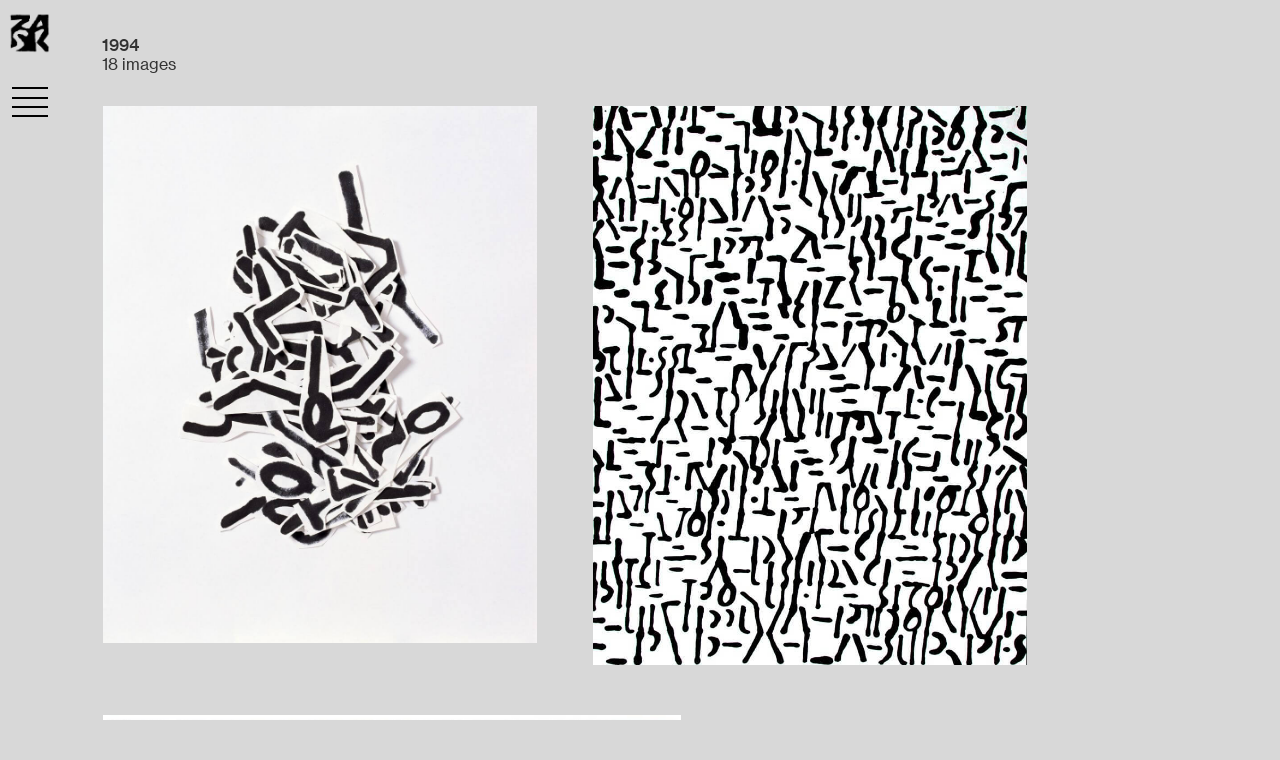

--- FILE ---
content_type: text/html; charset=utf-8
request_url: https://www.catherinezask.com/categories/annee/1994/
body_size: 3881
content:
<!DOCTYPE html>
<html>
  <head>
    <meta charset="utf-8">
    <meta name=viewport content="width=device-width,initial-scale=1">
    <link href=/site/templates/client/dist/static/css/app.css rel=stylesheet>
    <link rel=apple-touch-icon sizes=180x180 href=/apple-touch-icon.png>
    <link rel=icon type=image/png sizes=32x32 href=/favicon-32x32.png>
    <link rel=icon type=image/png sizes=16x16 href=/favicon-16x16.png>
    <link rel=manifest href=/site.webmanifest>
    <link rel=mask-icon href=/safari-pinned-tab.svg color=#5bbad5>
    <script type="text/javascript" src="https://unpkg.com/onscreen/dist/on-screen.umd.min.js"></script>

    
    <title>Catherine Zask</title>
    <meta name="description" content="Graphiste, affichiste, artiste, auteur… Catherine Zask est aussi multiple que ses écritures et les matériaux à partir desquels elle développe son langage visuel. En tant que graphiste, Zask collabore sur le long terme avec des institutions culturelles et des entreprises du secteur privé. Nombre de ses travaux graphiques ont été distingués par des prix internationaux et figurent dans des collections publiques." />
    <meta property=og:title content="Catherine Zask">
    <meta property=og:image content="  ">
    <meta property=og:url content="https://www.catherinezask.com/categories/annee/1994/">
    <meta property=og:description content="Graphiste, affichiste, artiste, auteur… Catherine Zask est aussi multiple que ses écritures et les matériaux à partir desquels elle développe son langage visuel. En tant que graphiste, Zask collabore sur le long terme avec des institutions culturelles et des entreprises du secteur privé. Nombre de ses travaux graphiques ont été distingués par des prix internationaux et figurent dans des collections publiques.">
    <meta name=twitter:url content="https://www.catherinezask.com/categories/annee/1994/">
    <meta name=twitter:title content="1994">
    <meta name=twitter:description content="Graphiste, affichiste, artiste, auteur… Catherine Zask est aussi multiple que ses écritures et les matériaux à partir desquels elle développe son langage visuel. En tant que graphiste, Zask collabore sur le long terme avec des institutions culturelles et des entreprises du secteur privé. Nombre de ses travaux graphiques ont été distingués par des prix internationaux et figurent dans des collections publiques.">
    <meta name=msapplication-TileColor content=#ffffff>
    <meta name=theme-color content=#ffffff>

    <span style="display: none">  </span>
    
  <!-- Global site tag (gtag.js) - Google Analytics -->
  <script async src="https://www.googletagmanager.com/gtag/js?id=UA-147130366-1"></script>
  <script>
    window.dataLayer = window.dataLayer || [];
    function gtag(){dataLayer.push(arguments);}
    gtag('js', new Date());

    gtag('config', 'UA-147130366-1');
  </script>
    
  </head>


 

<body>
<div id="app">
<div class="main-container">
  <div class="header-wrapper" style="top: 0px;"><div class="header"><a href="/" class="logo logo-header"></a> <div class="burger"><span></span> <span></span> <span></span> <span></span></div></div></div>

  <div class="page-wrapper" style="height: 100%">
<!--     <div data-masonry='{ "itemSelector": ".grid-element", "columnWidth": ".grid-sizer", "horizontalOrder": "true" }' class="grid" style="height: 100%;">
 -->      
    <div class="grid">

        <div class="grid-sizer"></div> 

        <div class="category-info">
                    <span>
            <strong>1994</strong><br>
          
            18 images          </span> 
                    <div class="spacer"></div>
        </div>
        
        
       
        <div class="grid-element xl main-element " style="margin: 25px 28px;">
          <div class="img-wrapper" style="position: relative; padding-bottom: 123.71134020619%;">
            <img width="100%" 
                 data-src="https://www.catherinezask.com/site/assets/files/1981/005_tempsdetrace_bd.-tiny.jpg" 
                 class="image lazy" style="position: absolute;" 
                 src="" /> 

            <div class="caption-wrapper" style="color: black;">
              <div class="caption">
                                      <span data-v-41c2f84a="" class="image-title">
                      <strong data-v-41c2f84a="">Temps de tracés / Beats of letter strokes</strong>
                    </span> 
                                    <span class='image-tag'><a href='/categories/projet/alfabetempo/'>Alfabetempo</a><sup><strong>&nbsp;35</strong></sup></span>                   <span class='image-tag'><a href='/categories/annee/1994/'>1994</a><sup><strong>&nbsp;18</strong></sup></span>                                     <span class='image-tag'><a href='/categories/tags/rome/'>Villa Médicis</a><sup><strong>&nbsp;20</strong></sup></span> <span class='image-tag'><a href='/categories/tags/ecriture-test/'>Écriture</a><sup><strong>&nbsp;30</strong></sup></span>                   <span class='image-tag'><a href='/categories/couleur/ffffff/'>Noir &amp; Blanc</a><sup><strong>&nbsp;78</strong></sup></span>               </div>
            </div>
          </div>
        </div>

        
        <div class="grid-element xl main-element " style="margin: 25px 28px;">
          <div class="img-wrapper" style="position: relative; padding-bottom: 128.80503144654%;">
            <img width="100%" 
                 data-src="https://www.catherinezask.com/site/assets/files/1982/08_2croquisrome.-tiny.jpg" 
                 class="image lazy" style="position: absolute;" 
                 src="" /> 

            <div class="caption-wrapper" style="color: black;">
              <div class="caption">
                                    <span class='image-tag'><a href='/categories/projet/alfabetempo/'>Alfabetempo</a><sup><strong>&nbsp;35</strong></sup></span>                   <span class='image-tag'><a href='/categories/annee/1994/'>1994</a><sup><strong>&nbsp;18</strong></sup></span>                   <span class='image-tag'><a href='/categories/type/dessin/'>Dessin</a><sup><strong>&nbsp;98</strong></sup></span>                   <span class='image-tag'><a href='/categories/tags/rome/'>Villa Médicis</a><sup><strong>&nbsp;20</strong></sup></span> <span class='image-tag'><a href='/categories/tags/ecriture-test/'>Écriture</a><sup><strong>&nbsp;30</strong></sup></span>                   <span class='image-tag'><a href='/categories/couleur/ffffff/'>Noir &amp; Blanc</a><sup><strong>&nbsp;78</strong></sup></span>               </div>
            </div>
          </div>
        </div>

        
        <div class="grid-element xl main-element landscape" style="margin: 25px 28px;">
          <div class="img-wrapper" style="position: relative; padding-bottom: 67.166666666667%;">
            <img width="100%" 
                 data-src="https://www.catherinezask.com/site/assets/files/1987/1993_alfabetempo_46890032_atelier_rome_2000px.-tiny.jpg" 
                 class="image lazy" style="position: absolute;" 
                 src="" /> 

            <div class="caption-wrapper" style="color: black;">
              <div class="caption">
                                    <span class='image-tag'><a href='/categories/projet/alfabetempo/'>Alfabetempo</a><sup><strong>&nbsp;35</strong></sup></span>                   <span class='image-tag'><a href='/categories/annee/1994/'>1994</a><sup><strong>&nbsp;18</strong></sup></span>                                     <span class='image-tag'><a href='/categories/tags/rome/'>Villa Médicis</a><sup><strong>&nbsp;20</strong></sup></span>                   <span class='image-tag'><a href='/categories/couleur/ffffff/'>Noir &amp; Blanc</a><sup><strong>&nbsp;78</strong></sup></span>               </div>
            </div>
          </div>
        </div>

        
        <div class="grid-element xl main-element landscape" style="margin: 25px 28px;">
          <div class="img-wrapper" style="position: relative; padding-bottom: 70.083333333333%;">
            <img width="100%" 
                 data-src="https://www.catherinezask.com/site/assets/files/1988/1994_alfabetempo_base-alphabet_export.-tiny.jpg" 
                 class="image lazy" style="position: absolute;" 
                 src="" /> 

            <div class="caption-wrapper" style="color: black;">
              <div class="caption">
                                    <span class='image-tag'><a href='/categories/projet/alfabetempo/'>Alfabetempo</a><sup><strong>&nbsp;35</strong></sup></span>                   <span class='image-tag'><a href='/categories/annee/1994/'>1994</a><sup><strong>&nbsp;18</strong></sup></span>                                                       <span class='image-tag'><a href='/categories/couleur/ffffff/'>Noir &amp; Blanc</a><sup><strong>&nbsp;78</strong></sup></span>               </div>
            </div>
          </div>
        </div>

        
        <div class="grid-element xl main-element landscape" style="margin: 25px 28px;">
          <div class="img-wrapper" style="position: relative; padding-bottom: 74.916666666667%;">
            <img width="100%" 
                 data-src="https://www.catherinezask.com/site/assets/files/1980/1994_rome_alfabetempo_temps-de-traces.-tiny.jpg" 
                 class="image lazy" style="position: absolute;" 
                 src="" /> 

            <div class="caption-wrapper" style="color: black;">
              <div class="caption">
                                    <span class='image-tag'><a href='/categories/projet/alfabetempo/'>Alfabetempo</a><sup><strong>&nbsp;35</strong></sup></span>                   <span class='image-tag'><a href='/categories/annee/1994/'>1994</a><sup><strong>&nbsp;18</strong></sup></span>                   <span class='image-tag'><a href='/categories/type/dessin/'>Dessin</a><sup><strong>&nbsp;98</strong></sup></span>                   <span class='image-tag'><a href='/categories/tags/rome/'>Villa Médicis</a><sup><strong>&nbsp;20</strong></sup></span> <span class='image-tag'><a href='/categories/tags/ecriture-test/'>Écriture</a><sup><strong>&nbsp;30</strong></sup></span>                   <span class='image-tag'><a href='/categories/couleur/ffffff/'>Noir &amp; Blanc</a><sup><strong>&nbsp;78</strong></sup></span>               </div>
            </div>
          </div>
        </div>

        
        <div class="grid-element xl main-element " style="margin: 25px 28px;">
          <div class="img-wrapper" style="position: relative; padding-bottom: 150%;">
            <img width="100%" 
                 data-src="https://www.catherinezask.com/site/assets/files/1989/1994_rome_f1000021.-tiny.jpg" 
                 class="image lazy" style="position: absolute;" 
                 src="" /> 

            <div class="caption-wrapper" style="color: black;">
              <div class="caption">
                                      <span data-v-41c2f84a="" class="image-title">
                      <strong data-v-41c2f84a="">Villa Médicis</strong>
                    </span> 
                                    <span class='image-tag'><a href='/categories/projet/alfabetempo/'>Alfabetempo</a><sup><strong>&nbsp;35</strong></sup></span>                   <span class='image-tag'><a href='/categories/annee/1994/'>1994</a><sup><strong>&nbsp;18</strong></sup></span>                                     <span class='image-tag'><a href='/categories/tags/rome/'>Villa Médicis</a><sup><strong>&nbsp;20</strong></sup></span>                   <span class='image-tag'><a href='/categories/couleur/ffffff/'>Noir &amp; Blanc</a><sup><strong>&nbsp;78</strong></sup></span>               </div>
            </div>
          </div>
        </div>

        
        <div class="grid-element xl main-element " style="margin: 25px 28px;">
          <div class="img-wrapper" style="position: relative; padding-bottom: 150.75376884422%;">
            <img width="100%" 
                 data-src="https://www.catherinezask.com/site/assets/files/2069/46880021.-tiny.jpg" 
                 class="image lazy" style="position: absolute;" 
                 src="" /> 

            <div class="caption-wrapper" style="color: black;">
              <div class="caption">
                                    <span class='image-tag'><a href='/categories/projet/alfabetempo/'>Alfabetempo</a><sup><strong>&nbsp;35</strong></sup></span>                   <span class='image-tag'><a href='/categories/annee/1994/'>1994</a><sup><strong>&nbsp;18</strong></sup></span>                                     <span class='image-tag'><a href='/categories/tags/rome/'>Villa Médicis</a><sup><strong>&nbsp;20</strong></sup></span>                                 </div>
            </div>
          </div>
        </div>

        
        <div class="grid-element xl main-element landscape" style="margin: 25px 28px;">
          <div class="img-wrapper" style="position: relative; padding-bottom: 66.333333333333%;">
            <img width="100%" 
                 data-src="https://www.catherinezask.com/site/assets/files/2070/46880023.-tiny.jpg" 
                 class="image lazy" style="position: absolute;" 
                 src="" /> 

            <div class="caption-wrapper" style="color: black;">
              <div class="caption">
                                    <span class='image-tag'><a href='/categories/projet/alfabetempo/'>Alfabetempo</a><sup><strong>&nbsp;35</strong></sup></span>                   <span class='image-tag'><a href='/categories/annee/1994/'>1994</a><sup><strong>&nbsp;18</strong></sup></span>                                     <span class='image-tag'><a href='/categories/tags/rome/'>Villa Médicis</a><sup><strong>&nbsp;20</strong></sup></span>                                 </div>
            </div>
          </div>
        </div>

        
        <div class="grid-element xl main-element " style="margin: 25px 28px;">
          <div class="img-wrapper" style="position: relative; padding-bottom: 150.75376884422%;">
            <img width="100%" 
                 data-src="https://www.catherinezask.com/site/assets/files/2073/46890006.-tiny.jpg" 
                 class="image lazy" style="position: absolute;" 
                 src="" /> 

            <div class="caption-wrapper" style="color: black;">
              <div class="caption">
                                    <span class='image-tag'><a href='/categories/projet/alfabetempo/'>Alfabetempo</a><sup><strong>&nbsp;35</strong></sup></span>                   <span class='image-tag'><a href='/categories/annee/1994/'>1994</a><sup><strong>&nbsp;18</strong></sup></span>                                     <span class='image-tag'><a href='/categories/tags/rome/'>Villa Médicis</a><sup><strong>&nbsp;20</strong></sup></span>                                 </div>
            </div>
          </div>
        </div>

        
        <div class="grid-element xl main-element " style="margin: 25px 28px;">
          <div class="img-wrapper" style="position: relative; padding-bottom: 150.75376884422%;">
            <img width="100%" 
                 data-src="https://www.catherinezask.com/site/assets/files/2074/46890015.-tiny.jpg" 
                 class="image lazy" style="position: absolute;" 
                 src="" /> 

            <div class="caption-wrapper" style="color: black;">
              <div class="caption">
                                    <span class='image-tag'><a href='/categories/projet/alfabetempo/'>Alfabetempo</a><sup><strong>&nbsp;35</strong></sup></span>                   <span class='image-tag'><a href='/categories/annee/1994/'>1994</a><sup><strong>&nbsp;18</strong></sup></span>                                     <span class='image-tag'><a href='/categories/tags/rome/'>Villa Médicis</a><sup><strong>&nbsp;20</strong></sup></span>                                 </div>
            </div>
          </div>
        </div>

        
        <div class="grid-element xl main-element landscape" style="margin: 25px 28px;">
          <div class="img-wrapper" style="position: relative; padding-bottom: 56.25%;">
            <img width="100%" 
                 data-src="https://www.catherinezask.com/site/assets/files/2182/zask_1994_alfabetempo_1920px.-tiny.jpg" 
                 class="image lazy" style="position: absolute;" 
                 src="" /> 

            <div class="caption-wrapper" style="color: black;">
              <div class="caption">
                                      <span data-v-41c2f84a="" class="image-title">
                      <strong data-v-41c2f84a="">Alfabetempo</strong>
                    </span> 
                                    <span class='image-tag'><a href='/categories/projet/alfabetempo/'>Alfabetempo</a><sup><strong>&nbsp;35</strong></sup></span>                   <span class='image-tag'><a href='/categories/annee/1994/'>1994</a><sup><strong>&nbsp;18</strong></sup></span>                   <span class='image-tag'><a href='/categories/type/typo/'>Typo</a><sup><strong>&nbsp;40</strong></sup></span>                                     <span class='image-tag'><a href='/categories/couleur/ffffff/'>Noir &amp; Blanc</a><sup><strong>&nbsp;78</strong></sup></span>               </div>
            </div>
          </div>
        </div>

        
        <div class="grid-element xl main-element landscape" style="margin: 25px 28px;">
          <div class="img-wrapper" style="position: relative; padding-bottom: 47.916666666667%;">
            <img width="100%" 
                 data-src="https://www.catherinezask.com/site/assets/files/2171/zask_1994_alfabetempo_l_r_de_rome.-tiny.jpg" 
                 class="image lazy" style="position: absolute;" 
                 src="" /> 

            <div class="caption-wrapper" style="color: black;">
              <div class="caption">
                                      <span data-v-41c2f84a="" class="image-title">
                      <strong data-v-41c2f84a="">L’R de Rome</strong>
                    </span> 
                                    <span class='image-tag'><a href='/categories/projet/alfabetempo/'>Alfabetempo</a><sup><strong>&nbsp;35</strong></sup></span>                   <span class='image-tag'><a href='/categories/annee/1994/'>1994</a><sup><strong>&nbsp;18</strong></sup></span>                                     <span class='image-tag'><a href='/categories/tags/rome/'>Villa Médicis</a><sup><strong>&nbsp;20</strong></sup></span> <span class='image-tag'><a href='/categories/tags/ecriture-test/'>Écriture</a><sup><strong>&nbsp;30</strong></sup></span>                                 </div>
            </div>
          </div>
        </div>

        
        <div class="grid-element xl main-element landscape" style="margin: 25px 28px;">
          <div class="img-wrapper" style="position: relative; padding-bottom: 66.666666666667%;">
            <img width="100%" 
                 data-src="https://www.catherinezask.com/site/assets/files/2164/zask_1994_f1000007_mac_rome_table.-tiny.jpg" 
                 class="image lazy" style="position: absolute;" 
                 src="" /> 

            <div class="caption-wrapper" style="color: black;">
              <div class="caption">
                                    <span class='image-tag'><a href='/categories/projet/alfabetempo/'>Alfabetempo</a><sup><strong>&nbsp;35</strong></sup></span>                   <span class='image-tag'><a href='/categories/annee/1994/'>1994</a><sup><strong>&nbsp;18</strong></sup></span>                                     <span class='image-tag'><a href='/categories/tags/table/'>Tables</a><sup><strong>&nbsp;9</strong></sup></span> <span class='image-tag'><a href='/categories/tags/rome/'>Villa Médicis</a><sup><strong>&nbsp;20</strong></sup></span>                                 </div>
            </div>
          </div>
        </div>

        
        <div class="grid-element xl main-element " style="margin: 25px 28px;">
          <div class="img-wrapper" style="position: relative; padding-bottom: 150%;">
            <img width="100%" 
                 data-src="https://www.catherinezask.com/site/assets/files/2163/zask_1994_f1010017_web.-tiny.jpg" 
                 class="image lazy" style="position: absolute;" 
                 src="" /> 

            <div class="caption-wrapper" style="color: black;">
              <div class="caption">
                                    <span class='image-tag'><a href='/categories/projet/alfabetempo/'>Alfabetempo</a><sup><strong>&nbsp;35</strong></sup></span>                   <span class='image-tag'><a href='/categories/annee/1994/'>1994</a><sup><strong>&nbsp;18</strong></sup></span>                                     <span class='image-tag'><a href='/categories/tags/rome/'>Villa Médicis</a><sup><strong>&nbsp;20</strong></sup></span> <span class='image-tag'><a href='/categories/tags/ecriture-test/'>Écriture</a><sup><strong>&nbsp;30</strong></sup></span>                   <span class='image-tag'><a href='/categories/couleur/ffffff/'>Noir &amp; Blanc</a><sup><strong>&nbsp;78</strong></sup></span>               </div>
            </div>
          </div>
        </div>

        
        <div class="grid-element xl main-element landscape" style="margin: 25px 28px;">
          <div class="img-wrapper" style="position: relative; padding-bottom: 66.666666666667%;">
            <img width="100%" 
                 data-src="https://www.catherinezask.com/site/assets/files/2165/zask_1994_f1010018.-tiny.jpg" 
                 class="image lazy" style="position: absolute;" 
                 src="" /> 

            <div class="caption-wrapper" style="color: black;">
              <div class="caption">
                                    <span class='image-tag'><a href='/categories/projet/alfabetempo/'>Alfabetempo</a><sup><strong>&nbsp;35</strong></sup></span>                   <span class='image-tag'><a href='/categories/annee/1994/'>1994</a><sup><strong>&nbsp;18</strong></sup></span>                                     <span class='image-tag'><a href='/categories/tags/rome/'>Villa Médicis</a><sup><strong>&nbsp;20</strong></sup></span> <span class='image-tag'><a href='/categories/tags/ecriture-test/'>Écriture</a><sup><strong>&nbsp;30</strong></sup></span>                   <span class='image-tag'><a href='/categories/couleur/ffffff/'>Noir &amp; Blanc</a><sup><strong>&nbsp;78</strong></sup></span>               </div>
            </div>
          </div>
        </div>

        
        <div class="grid-element xl main-element landscape" style="margin: 25px 28px;">
          <div class="img-wrapper" style="position: relative; padding-bottom: 43.416666666667%;">
            <img width="100%" 
                 data-src="https://www.catherinezask.com/site/assets/files/2255/zask_1994_rome_atelier_1_web.-tiny.jpg" 
                 class="image lazy" style="position: absolute;" 
                 src="" /> 

            <div class="caption-wrapper" style="color: black;">
              <div class="caption">
                                    <span class='image-tag'><a href='/categories/projet/alfabetempo/'>Alfabetempo</a><sup><strong>&nbsp;35</strong></sup></span>                   <span class='image-tag'><a href='/categories/annee/1994/'>1994</a><sup><strong>&nbsp;18</strong></sup></span>                                     <span class='image-tag'><a href='/categories/tags/mur/'>mur</a><sup><strong>&nbsp;2</strong></sup></span> <span class='image-tag'><a href='/categories/tags/rome/'>Villa Médicis</a><sup><strong>&nbsp;20</strong></sup></span>                                 </div>
            </div>
          </div>
        </div>

        
        <div class="grid-element xl main-element landscape" style="margin: 25px 28px;">
          <div class="img-wrapper" style="position: relative; padding-bottom: 58.56%;">
            <img width="100%" 
                 data-src="https://www.catherinezask.com/site/assets/files/2305/zask_1994_rome_atelier_3_2500px.-tiny.jpg" 
                 class="image lazy" style="position: absolute;" 
                 src="" /> 

            <div class="caption-wrapper" style="color: black;">
              <div class="caption">
                                      <span data-v-41c2f84a="" class="image-title">
                      <strong data-v-41c2f84a="">Villa Médicis, 1994</strong>
                    </span> 
                                                      <span class='image-tag'><a href='/categories/annee/1994/'>1994</a><sup><strong>&nbsp;18</strong></sup></span>                                     <span class='image-tag'><a href='/categories/tags/rome/'>Villa Médicis</a><sup><strong>&nbsp;20</strong></sup></span>                                 </div>
            </div>
          </div>
        </div>

        
        <div class="grid-element xl main-element " style="margin: 25px 28px;">
          <div class="img-wrapper" style="position: relative; padding-bottom: 101.0101010101%;">
            <img width="100%" 
                 data-src="https://www.catherinezask.com/site/assets/files/2296/zask_1994_rome_atelier_polaroid_cat_main.-tiny.jpg" 
                 class="image lazy" style="position: absolute;" 
                 src="" /> 

            <div class="caption-wrapper" style="color: black;">
              <div class="caption">
                                    <span class='image-tag'><a href='/categories/projet/alfabetempo/'>Alfabetempo</a><sup><strong>&nbsp;35</strong></sup></span>                   <span class='image-tag'><a href='/categories/annee/1994/'>1994</a><sup><strong>&nbsp;18</strong></sup></span>                                     <span class='image-tag'><a href='/categories/tags/ecriture-test/'>Écriture</a><sup><strong>&nbsp;30</strong></sup></span> <span class='image-tag'><a href='/categories/tags/rome/'>Villa Médicis</a><sup><strong>&nbsp;20</strong></sup></span>                                 </div>
            </div>
          </div>
        </div>

        
      <div class="zoom-wrapper">
        <div class="zoom" style="background-image: url('')"></div>
      </div>
      
    </div>
  </div>

    <div class="infos-wrapper" style="display: none">
    <div data-v-cd6d7bd2="" class="infos">
      <a href="/" class="logo logo-infos"></a> 
      <div data-v-cd6d7bd2="" class="burger close">
        <span></span> <span></span> <span></span> <span></span>
      </div> 
      <div data-v-cd6d7bd2="" class="tags">
        <div class="spacer"></div>
        <div class="spacer m-only"></div>
        <a class='tag ' href='/categories/type/affiche/'>Affiche<sup>&nbsp;&nbsp;75</sup></a><a class='tag ' href='/categories/tags/manifeste-de-la-scam/'>Affiches-Manifestes<sup>&nbsp;&nbsp;14</sup></a><a class='tag ' href='/categories/projet/alfabetempo/'>Alfabetempo<sup>&nbsp;&nbsp;35</sup></a><a class='tag ' href='/categories/projet/asterisque/'>Astérisque<sup>&nbsp;&nbsp;4</sup></a><a class='tag ' href='/categories/couleur/0000cc/'>Bleu<sup>&nbsp;&nbsp;28</sup></a><a class='tag ' href='/categories/projet/cousu-zask/'>Cousu-Zask<sup>&nbsp;&nbsp;14</sup></a><a class='tag ' href='/categories/type/dessin/'>Dessin<sup>&nbsp;&nbsp;98</sup></a><a class='tag ' href='/categories/tags/crise/'>Dessin de crise<sup>&nbsp;&nbsp;5</sup></a><a class='tag ' href='/categories/projet/dots/'>Dots<sup>&nbsp;&nbsp;12</sup></a><a class='tag ' href='/categories/tags/draft/'>Draft<sup>&nbsp;&nbsp;12</sup></a><a class='tag ' href='/categories/type/ecrabouille/'>Écrabouille<sup>&nbsp;&nbsp;8</sup></a><a class='tag ' href='/categories/tags/ecriture-test/'>Écriture<sup>&nbsp;&nbsp;30</sup></a><a class='tag ' href='/categories/tags/edition/'>Edition<sup>&nbsp;&nbsp;33</sup></a><a class='tag ' href='/categories/type/exposition/'>Exposition<sup>&nbsp;&nbsp;11</sup></a><a class='tag ' href='/categories/projet/gribouillis/'>Gribouillis<sup>&nbsp;&nbsp;10</sup></a><a class='tag ' href='/categories/projet/groupe6-1553154166/'>Groupe-6<sup>&nbsp;&nbsp;5</sup></a><a class='tag ' href='/categories/couleur/ffcc00/'>Jaune<sup>&nbsp;&nbsp;21</sup></a><a class='tag ' href='/categories/projet/kaleidozask/'>Kaléidozask<sup>&nbsp;&nbsp;4</sup></a><a class='tag ' href='/categories/projet/languazask/'>Languazask<sup>&nbsp;&nbsp;2</sup></a><a class='tag ' href='/categories/type/logo/'>Logo<sup>&nbsp;&nbsp;13</sup></a><a class='tag ' href='/categories/couleur/ffffff/'>Noir &amp; Blanc<sup>&nbsp;&nbsp;78</sup></a><a class='tag ' href='/categories/tags/nuit-de-la-radio/'>Nuit de la Radio<sup>&nbsp;&nbsp;6</sup></a><a class='tag ' href='/categories/tags/objet/'>Objet<sup>&nbsp;&nbsp;8</sup></a><a class='tag ' href='/categories/couleur/ff8000/'>Orange<sup>&nbsp;&nbsp;14</sup></a><a class='tag ' href='/categories/projet/parachutes/'>Parachutes<sup>&nbsp;&nbsp;2</sup></a><a class='tag ' href='/categories/projet/universite-paris-diderot/'>Paris Diderot<sup>&nbsp;&nbsp;1</sup></a><a class='tag ' href='/categories/projet/patates/'>Patates<sup>&nbsp;&nbsp;5</sup></a><a class='tag ' href='/categories/type/planchette/'>Planchette<sup>&nbsp;&nbsp;6</sup></a><a class='tag ' href='/categories/projet/prix-emile-hermes/'>Prix Émile Hermès<sup>&nbsp;&nbsp;4</sup></a><a class='tag ' href='/categories/couleur/ff0000/'>Rouge<sup>&nbsp;&nbsp;46</sup></a><a class='tag ' href='/categories/tags/table/'>Tables<sup>&nbsp;&nbsp;9</sup></a><a class='tag ' href='/categories/couleur/00cc00/'>Vert<sup>&nbsp;&nbsp;10</sup></a><a class='tag ' href='/categories/tags/rome/'>Villa Médicis<sup>&nbsp;&nbsp;20</sup></a>      </div>             
      <div class="spacer"></div> 
      <div class="about">
        <div class="fr-view">
          <p><br>Catherine Zask</p><p class="gris">Graphiste, affichiste, artiste, auteur&hellip; Catherine Zask est aussi multiple que ses &eacute;critures et les mat&eacute;riaux &agrave; partir desquels elle d&eacute;veloppe son langage visuel. &mdash;&mdash;&mdash;&mdash;&mdash; Dipl&ocirc;m&eacute;e de l&rsquo;ESAG Penninghen (Paris) en 1984, elle s&rsquo;installe &agrave; son compte en 1985. En 1993-1994, elle est pensionnaire de la <a href="https://www.villamedici.it/fr/" rel="noopener noreferrer" target="_blank">Villa M&eacute;dicis</a>, Acad&eacute;mie de France &agrave; Rome. &mdash;&mdash;&mdash;&mdash;&mdash; En tant que graphiste, Zask collabore sur le long terme avec des institutions culturelles et des entreprises du secteur priv&eacute;. Nombre de ses travaux graphiques ont &eacute;t&eacute; distingu&eacute;s par des prix internationaux et figurent dans des collections publiques. &mdash;&mdash;&mdash;&mdash;&mdash; Outre le travail graphique, l&rsquo;&oelig;uvre de Zask est compos&eacute;e de nombreuses s&eacute;ries : Alfabetempo, Cousu-Zask, Gribouillis, Languazask, Sismozask&hellip; une trentaine de projets men&eacute;s simultan&eacute;ment, m&ecirc;lant &eacute;criture, dessins, films, photographies. &mdash;&mdash;&mdash;&mdash;&mdash; Catherine Zask a re&ccedil;u le <a href="http://www.posterpage.ch/winners/brno_02/brno_02.htm" rel="noopener noreferrer" target="_blank">Grand Prix de la 20e Biennale internationale de design graphique de Brno en 2002</a>. Elle est <a href="https://a-g-i.org/user/catherinezask/view/projects/" rel="noopener noreferrer" target="_blank">membre de l&rsquo;AGI</a>, Alliance graphique internationale. En 2010, elle est faite chevalier de l&rsquo;ordre des Arts et des Lettres.</p><p class="gris"><br></p><p class="small"><br><a href="mailto:cz@catherinezask.com" rel="noopener noreferrer" target="_blank">cz@catherinezask.com</a></p><p class="small gris"><a href="http://www.instagram.com/catherinezask" rel="noreferrer noopener" target="_blank">Instagram</a>&nbsp; &nbsp; &nbsp;<a href="https://www.facebook.com/catherine.zask" rel="noopener noreferrer" target="_blank">Facebook</a></p><p class="small gris"><br><strong>archives</strong><br><a href="https://www.catherinezask.com/whoszask/" rel="noopener noreferrer" target="_blank">who&rsquo;s zask</a>&nbsp; | &nbsp;ancien site</p><p class="small gris"><br><strong>&agrave; propos de ce site</strong><br>choix des images: <a href="https://www.instagram.com/jenniferabessira/" rel="noopener noreferrer" target="_blank">Jennifer Abessira</a><br>conception-d&eacute;veloppement: <a href="https://benoitb.work/" rel="noopener noreferrer" target="_blank">Beno&icirc;t B&ouml;hnke</a><br>conception du site: Catherine Zask</p>        </div>
      </div> 
      <div class="close-overlay"></div>
    </div>
  </div>

</div>
</div>
  <script src="https://polyfill.io/v2/polyfill.min.js?features=IntersectionObserver"></script>
<script src="/site/templates/scripts/plugins.js"></script>
<script src="/site/templates/scripts/main.js"></script></body>

--- FILE ---
content_type: application/javascript
request_url: https://www.catherinezask.com/site/templates/scripts/main.js
body_size: 1113
content:
  // var os = new OnScreen({
  //     tolerance: 0,
  //     debounce: 10,
  //     container: window
  // });

  // os.on('enter', '.image', (element, event) => {
  //     var imageSrc = element.getAttribute('data-src')
  //     element.setAttribute('src', imageSrc);
  // });


var dragging = false;

document.addEventListener('touchmove', function() { 
  dragging = true;
}, false);

document.addEventListener('touchend', function() { 
  if (dragging)
      return;
}, false);

document.addEventListener('touchstart', function() { 
    dragging = false;
}, false);

document.addEventListener("DOMContentLoaded", function() {
  yall({
    observeChanges: true
  });
  elements = document.getElementsByClassName('grid-element');
  menuBtn = document.getElementsByClassName('burger');
  infosWrapper = document.getElementsByClassName('infos-wrapper')[0];
  headerWrapper = document.getElementsByClassName('header-wrapper')[0];
  var rectBound;

  [].forEach.call(menuBtn, function(el) {
    el.addEventListener('click', function() {
      openMenu();
    });
  });

  openMenu = function(){
    if (infosWrapper.style.display === 'none'){
      infosWrapper.scrollTop = 0;
      infosWrapper.style.display = 'block';
      setTimeout( function(){
        infosWrapper.style.opacity = '1';
      }, 50)
      menuBtn[0].classList.add("close"); 
      menuBtn[1].classList.add("close"); 
    }else if (infosWrapper.style.display === 'block'){
      infosWrapper.scrollTop = 0;
      infosWrapper.style.opacity = '0';
      setTimeout( function(){
        infosWrapper.style.display = 'none';
      }, 600)
      menuBtn[0].classList.remove("close"); 
      menuBtn[1].classList.remove("close"); 
    }
  };

  [].forEach.call(document.getElementsByClassName('grid-element'), function(el) {

    el.addEventListener('click', function(event) {
      if ( (!el.classList.contains('main-element')) || (window.innerWidth > 781) ){
        [].forEach.call(document.querySelector(".grid").querySelectorAll('img'), function(element) {
          element.style.opacity = 0;
        });
        el.querySelector('img').style.opacity = 1;
      }
    });

    el.addEventListener('mousedown', function(event) {
      if ( (!el.classList.contains('main-element')) || (window.innerWidth > 781) ){
        [].forEach.call(document.querySelector(".grid").querySelectorAll('img'), function(element) {
          element.style.opacity = 0;
        });
        el.querySelector('img').style.opacity = 1;
      }
    });

    el.addEventListener('touchend', function(event) {
      if (dragging)
        return;

      event.stopPropagation();
      if ( (!el.querySelector('.caption-wrapper').style.opacity) || (el.querySelector('.caption-wrapper').style.opacity == 0) ){
        el.querySelector('.caption-wrapper').style.opacity = 1
      }else{
        el.querySelector('.caption-wrapper').style.opacity = 0
      }
    });
  });

  [].forEach.call(document.getElementsByClassName('main-element'), function(mainEl) {
    mainEl.querySelector('img').addEventListener('click', function(el) {
        if (window.innerWidth > 781){
            el.stopPropagation();
            el.target.style.opacity = 0;
            [].forEach.call(document.querySelector(".grid").querySelectorAll('img'), function(element) {
              element.style.opacity = 0;
            });
            rectBound = el.target.getBoundingClientRect();
            var img = el.target.getAttribute("src");
            var zoom = document.querySelector(".zoom");
            document.querySelector(".zoom").style.backgroundImage = "url("+img+")";
            document.querySelector(".zoom").style.left = rectBound.x+"px";
            document.querySelector(".zoom").style.top = rectBound.y+"px";
            document.querySelector(".zoom").style.height = rectBound.height+"px";
            document.querySelector(".zoom").style.width = rectBound.width+"px";
            document.querySelector(".zoom-wrapper").style.display = "block";

            setTimeout( function(){
              document.querySelector(".zoom").style.left = "5%";
              document.querySelector(".zoom").style.top = "5%";
              document.querySelector(".zoom").style.height = "90%";
              document.querySelector(".zoom").style.width = "90%";          
            }, 20)
        }
      });
        });


  document.querySelector(".zoom-wrapper").addEventListener('click', function() {
      document.querySelector(".zoom").style.left = rectBound.x+"px";
      document.querySelector(".zoom").style.top = rectBound.y+"px";
      document.querySelector(".zoom").style.height = rectBound.height+"px";
      document.querySelector(".zoom").style.width = rectBound.width+"px";
      setTimeout( function(){
        document.querySelector(".zoom-wrapper").style.display = "none";    
        [].forEach.call(document.querySelector(".grid").querySelectorAll('img'), function(element) {
          element.style.opacity = 1;
        });
      }, 300)
  });

  /* When the user scrolls down, hide the navbar. When the user scrolls up, show the navbar */
  var prevScrollpos = window.pageYOffset;
  window.onscroll = function() {

    document.querySelector(".zoom-wrapper").style.display = "none";    
      [].forEach.call(document.querySelector(".grid").querySelectorAll('img'), function(element) {
        element.style.opacity = 1;
      });

    if (window.innerWidth < 781){
      var currentScrollPos = window.pageYOffset;
      if (prevScrollpos > currentScrollPos || window.pageYOffset < 30) {
        headerWrapper.style.top = "0px";
      } else {
        headerWrapper.style.top = '-70px';
      }
      prevScrollpos = currentScrollPos;
    }else{
        headerWrapper.style.top = "0px";
    }
  }

});
